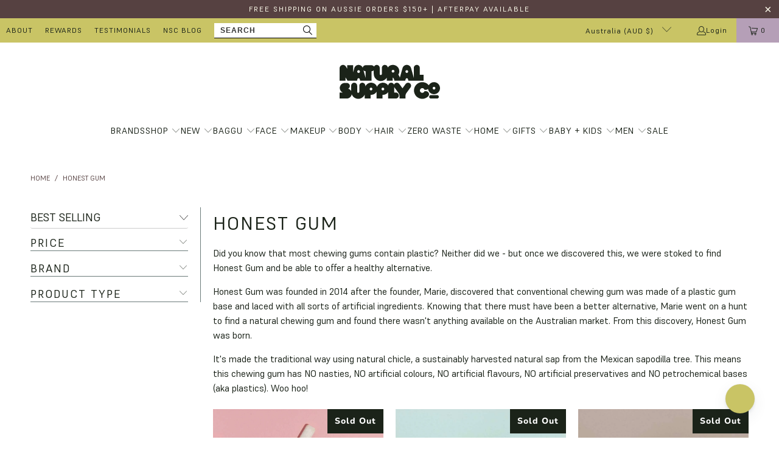

--- FILE ---
content_type: image/svg+xml
request_url: https://naturalsupplyco.com/cdn/shop/files/Ruck-NaturalSupplyCo-LogoSuite_6981b144-fde2-4f9b-9324-6093d48a3f71_410x.svg?v=1733195377
body_size: 692
content:
<svg viewBox="0 0 1020 659.45" xmlns="http://www.w3.org/2000/svg" data-name="Layer 1" id="Layer_1">
  <defs>
    <style>
      .cls-1 {
        fill: #1b2319;
        stroke-width: 0px;
      }
    </style>
  </defs>
  <path d="M853.01,324.39v-60.7h-38.6v-68.91c0-16.76-13.59-30.35-30.35-30.35s-30.35,13.59-30.35,30.35v100.46l-27.61-97.96c-5.55-19.68-23.01-32.9-43.45-32.9s-37.91,13.22-43.45,32.9l-27.13,96.25c-4.02-13.11-9.6-22.91-15.46-30.53,7.73-11.97,11.64-26.62,9.79-42.28-3.84-32.48-32.54-56.34-65.25-56.34h-1.78c-20.5,0-38.61,10.2-49.56,25.79-2.2-14.6-14.8-25.79-30.01-25.79h0c-16.76,0-30.35,13.59-30.35,30.35v60.33c0,5.82-4.16,11.19-9.96,11.71-6.5.58-11.98-4.54-11.98-10.92v-61.11c0-16.76-13.59-30.35-30.35-30.35h0c-12.16,0-22.64,7.15-27.48,17.47-5.29-8.32-14.51-13.88-25.05-14.08h0s-.57-.01-.57-.01h-60.13c-14.52.28-26.55,10.75-29.22,24.55-6.89-16.9-23.07-27.92-41.74-27.92-20.44,0-37.91,13.22-43.45,32.9l-11.41,40.48v-70h-60.7v35.35l-13.9-22.54c-8.14-13.2-23.63-19.24-38.54-14.98-14.92,4.23-24.94,17.49-24.94,32.99v125.72h60.7v-32.6l20.11,32.61h95.95l4.73-16.77c3.26-11.56,19.65-11.56,22.91,0l4.73,16.77h63.07,0s52.41-.01,52.41-.01v-95.84c8.83-.16,16.74-4.1,22.18-10.26v35.59c0,36.82,26.9,69.22,63.49,73.29,28.65,3.19,54.43-10.63,68.54-32.63v29.96h60.7v-31.93c4.78,2.25,14.05,9.05,17.03,31.93h61.08s0-.06,0-.09h48.83l4.73-16.77c3.26-11.56,19.65-11.56,22.91,0l4.72,16.77h54.88v.09h99.31ZM192.95,245.6c-7.63,0-13.81-6.18-13.81-13.81s6.18-13.81,13.81-13.81,13.81,6.18,13.81,13.81-6.19,13.81-13.81,13.81ZM242.55,219.08c5.4,5.65,12.96,9.22,21.36,9.37v66.42l-21.36-75.79ZM542.83,242.21c-7.63,0-13.81-6.18-13.81-13.81s6.18-13.81,13.81-13.81,13.81,6.18,13.81,13.81-6.18,13.81-13.81,13.81ZM682.64,245.6c-7.63,0-13.81-6.18-13.81-13.81s6.18-13.81,13.81-13.81,13.81,6.18,13.81,13.81-6.18,13.81-13.81,13.81Z" class="cls-1"></path>
  <path d="M862.77,429.98c-7.17,20.21-32.11,22.25-42.86,6.1-5.19-7.8-5.17-18.33.08-26.1,10.82-16.02,35.63-13.92,42.78,6.23,16.23,2.04,28.12-2.02,35.7-8.91,3.76,30.06,29.46,53.39,60.52,53.39,33.64,0,61.01-27.37,61.01-61.01s-27.37-61.01-61.01-61.01c-23.3,0-43.59,13.14-53.86,32.39-1.41-2.77-3.26-5.38-5.58-7.69-32.93-32.94-86.52-32.93-119.44,0-32.93,32.93-32.93,86.51,0,119.44,16.46,16.47,38.09,24.7,59.72,24.7s43.26-8.24,59.72-24.7c19.36-19.35,7.1-58.35-36.77-52.83ZM958.99,385.99c7.56,0,13.7,6.15,13.7,13.7s-6.15,13.7-13.7,13.7-13.7-6.15-13.7-13.7,6.15-13.7,13.7-13.7Z" class="cls-1"></path>
  <path d="M991.03,469.75h-64.07c-9.54,0-17.28,7.73-17.28,17.28s7.73,17.28,17.28,17.28h64.07c9.54,0,17.28-7.73,17.28-17.28s-7.73-17.28-17.28-17.28Z" class="cls-1"></path>
  <path d="M713,349.7c-13.67-9.45-32.58-5.37-42.43,8.01l-31.77,43.15-31.77-43.15c-9.85-13.38-28.75-17.46-42.42-8.01-5.73,3.96-9.66,9.51-11.64,15.62-3.95-12.18-15.38-20.99-28.87-20.99-16.05,0-29.17,12.46-30.27,28.22-11.41-17.17-31.42-28.22-53.25-28.22h0c-27.52,0-51.02,17.11-60.5,41.27-8.65-24.42-32.81-41.27-59.78-41.27h0c-26.26,0-48.87,15.58-59.12,38v-7.43c0-16.76-13.59-30.35-30.35-30.35h0c-16.76,0-30.35,13.59-30.35,30.35v60.06c0,5.82-4.16,11.19-9.96,11.71-6.5.58-11.98-4.54-11.98-10.92v-60.85c0-16.76-13.59-30.35-30.35-30.35h0c-16.76,0-30.35,13.59-30.35,30.35v54.76c-4.74-8.81-12.19-16.23-21.87-21.15l-8.05-4.09c9.71-5.06,16.34-15.22,16.34-26.93,0-16.76-13.59-30.35-30.35-30.35h-21.49c-23.87,0-43.64,15.6-49.19,38.8-5.56,23.21,5,46.07,26.28,56.88l1.31.66H0v60.7h73.04c23.87,0,43.64-15.6,49.19-38.81.33-1.39.6-2.78.82-4.16,9.52,24.27,31.24,42.73,58.26,45.74,32.87,3.66,61.97-15.08,73.98-42.87v40.1h60.7v-37.23l6.62-.05c22.69-.16,42.5-12.8,52.96-31.34v68.62h60.7v-37.23l6.61-.05c21.23-.15,39.95-11.22,50.84-27.83v65.2h77.46c16.76,0,30.35-13.59,30.35-30.35s-13.59-30.35-30.35-30.35h-16.75v-55.84c.81,1.7,1.79,3.35,2.95,4.93l41.39,56.22c2.39,3.24,4.35,6.74,5.88,10.41,2.48,5.99,3.78,12.44,3.78,19v25.89h60.7v-25.88c0-5.29.85-10.52,2.48-15.48,1.63-4.97,4.05-9.67,7.18-13.94l41.4-56.23c10.12-13.75,6.94-33.21-7.21-42.98ZM319.31,422.17c-7.63,0-13.81-6.18-13.81-13.81s6.18-13.81,13.81-13.81,13.81,6.18,13.81,13.81-6.18,13.81-13.81,13.81ZM439.59,422.17c-7.63,0-13.81-6.18-13.81-13.81s6.18-13.81,13.81-13.81,13.81,6.18,13.81,13.81-6.18,13.81-13.81,13.81Z" class="cls-1"></path>
</svg>

--- FILE ---
content_type: text/javascript
request_url: https://naturalsupplyco.com/cdn/shop/t/59/assets/app.js?v=97157402213020947651747376890
body_size: 5360
content:
(()=>{rimg.shopify.init('[data-rimg="lazy"]',{round:1});const sections=new ShopifySectionsManager;sections.register("age-gate",section=>new AgeGate.PageAgeGate(section));const ageGatePage=document.getElementById("age-gate-page");ageGatePage&&new AgeGate.SiteAgeGate(ageGatePage),document.addEventListener("DOMContentLoaded",function(){window.utils.enableDisclosure();const oldFlickityCreate=window.Flickity.prototype._create;window.Flickity.prototype._create=function(){const that=this;return this.element.addEventListener&&this.element.addEventListener("load",()=>{that.onresize()},!0),this._create=oldFlickityCreate,oldFlickityCreate.apply(this,arguments)},document.addEventListener("lazyloaded",e2=>{let bg=e2.target.getAttribute("data-bg");const mobileBg=e2.target.getAttribute("data-mobile-bg");bg&&(window.PXUTheme.media_queries.medium.matches&&mobileBg&&(bg=mobileBg),e2.target.style.backgroundImage=`url(${bg})`)}),window.imageFunctions.flickityIosFix(),window.header.init(),window.mobileSearch.init(),window.siteOverlay.init(),window.meganavManager.injectAll(),window.PXUTheme.theme_settings.enable_autocomplete&&window.predictiveSearch.init(),window.utils.initializeSectionWrapper(),window.slideshow.init(),window.testimonials.init(),window.video.init(),window.gallery.init(),window.videoFeature.setupVideoPlayer(),window.featuredPromotions.init(),window.featuredCollection.init(),window.logoList.init(),window.collectionSidebarFilter.init(),window.cart.init(),window.map.init(),window.shoppableImage.init(),window.productPage.init(),window.productPage.runOptionSelector(),window.productPage.initializeQuantityBox(),window.recentlyViewed.init(),window.sidebarAccordions.init(),(window.PXUTheme.currency.show_multiple_currencies||window.PXUTheme.currency.native_multi_currency)&&window.currencyConverter.init();const{pathname}=location;pathname.startsWith("/challenge")&&$("html, body").animate({scrollTop:0},"slow");let resizeTimeout;const beforeResizeWidth=$(window).width();window.addEventListener("resize",()=>{resizeTimeout||(resizeTimeout=setTimeout(()=>{resizeTimeout=null;const currentScreenWidth=$(window).width();window.PXUTheme.media_queries.medium.matches&&currentScreenWidth!==beforeResizeWidth&&(window.cart.init(),window.is_touch_device()||(window.header.unload(),window.header.init())),window.logoList.init(),document.querySelectorAll("[data-bg]").forEach(image=>{let bg=image.getAttribute("data-bg");const mobileBg=image.getAttribute("data-mobile-bg");bg&&(window.PXUTheme.media_queries.medium.matches&&mobileBg&&(bg=mobileBg),image.style.backgroundImage=`url(${bg})`)})},66))},!1),$.fancybox.defaults.animationEffect="fade",$.fancybox.defaults.transitionEffect="fade",$.fancybox.defaults.hash=!1,$.fancybox.defaults.infobar=!1,$.fancybox.defaults.toolbar=!1,$.fancybox.defaults.arrows=!1,$.fancybox.defaults.loop=!0,$.fancybox.defaults.smallBtn=!0,$.fancybox.defaults.live=!1,$.fancybox.defaults.zoom=!1,$.fancybox.defaults.mobile.preventCaptionOverlap=!1,$.fancybox.defaults.mobile.toolbar=!0,$.fancybox.defaults.mobile.buttons=["close"],$.fancybox.defaults.mobile.clickSlide="close",$.fancybox.defaults.mobile.clickContent="zoom",$.fancybox.defaults.afterLoad=function(instance,slide){instance.current.type==="image"&&slide.$content.wrapInner("<div class='fancybox-image-wrap'></div>"),instance.group.length>1&&slide.$content.find(".fancybox-image-wrap").append(`<a title="Previous" class="fancybox-item fancybox-nav fancybox-prev" href="javascript:;" data-fancybox-prev><span>${window.svgArrowSizeLeft}</span></a><a title="Next" class="fancybox-item fancybox-nav fancybox-next" href="javascript:;" data-fancybox-next><span>${svgArrowSizeRight}</span></a>`)},$('.lightbox[rel="gallery"]').fancybox();const $videoIframes=$('iframe[src*="youtube.com"], iframe[src*="vimeo.com"], iframe[src*="facebook.com/plugins/video"]');function getAspectRatio(width,height){const ratio=width/height;return Math.abs(ratio-1/1)===0?"1:1":Math.abs(ratio-4/3)<Math.abs(ratio-16/9)?"4:3":"16:9"}$videoIframes.each((_index,iframe)=>{const $iframe=$(iframe),source=$iframe.attr("src");!$iframe.parents(".plyr__video-wrapper").length&&!$iframe.parents(".lazyframe").length&&$iframe.wrap(`<div class="lazyframe" data-ratio="${getAspectRatio($iframe.attr("width"),$iframe.attr("height"))}" data-src="${source}"></div>`)}),window.lazyframe(".lazyframe"),$(".shopify-policy__container").wrap('<section class="section shopify-policy-template"><div class="container content"></div>'),$(".shopify-policy__container").addClass("five-eighths offset-by-three columns is-hidden-offset-mobile-only medium-down--one-whole"),$(".shopify-policy__title").append('<div class="feature-divider"></div>');const sortByEl=document.querySelector("[data-sort-by]");sortByEl&&sortByEl.addEventListener("change",e2=>{const{target}=e2,sortValue=target.value;if(target){const queryString=new URLSearchParams(document.location.search);queryString.set("sort_by",sortValue),window.location.search=queryString}}),$("body").on("change","#tag_filter",()=>{$("[data-option-filter] input").prop("checked",!1),window.quickFilter.init()}),$("body").on("change","#blog_filter",function(){const url=$(this).val();window.location=url}),$("input, select, textarea").on("focus blur",event=>{$("meta[name=viewport]").attr("content",`width=device-width,initial-scale=1,maximum-scale=${event.type==="blur"?10:1}`)}),$("body").on("change","[data-option-filter] input",()=>{window.quickFilter.init(),$("html, body").animate({scrollTop:$(".content").offset().top},500)}),$("body").on("click","[data-reset-filters]",()=>{window.collectionSidebarFilter.clearAllFilters()}),$("body").on("click","[data-clear-filter]",e2=>{const selectedOption=$(e2.currentTarget).parents(".filter-active-tag");window.collectionSidebarFilter.clearSelectedFilter(selectedOption)}),$("body").on("change",".currencies",()=>{$("[data-initial-modal-price]").attr("data-initial-modal-price","")}),$("body").on("change",".js-quick-shop select",()=>{const currentVariant=$('.js-quick-shop select[name="id"]').val();currentVariant&&window.globalQuickShopProduct&&window.quickShop.updateVariant(currentVariant)}),window.PXUTheme.theme_settings.quick_shop_enabled&&window.quickShop.init();let touchStartPos=0;if($(document).bind("touchstart",()=>{touchStartPos=$(window).scrollTop()}).bind("touchend",e2=>{const distance=touchStartPos-$(window).scrollTop();(distance>20||distance<-20)&&e2.preventDefault}),$("body").on("click",".sidebar .parent-link--false",function(e2){e2.preventDefault();const $menu=$(this).parent("li");$menu.find(".menu-toggle").toggleClass("active"),$menu.find("ul").slideToggle()}),window.PXUTheme.theme_settings.newsletter_popup&&window.newsletter_popup.init(),window.PXUTheme.theme_settings.enable_back_to_top_button&&window.back_to_top_button.init(),window.location.pathname.indexOf("/comments")!==-1&&$("html,body").animate({scrollTop:$("#new-comment").offset().top-140},"slow"),window.PXUTheme.media_queries.large.matches&&($(".animate_right").waypoint(function(){$(this.element).addClass("animated fadeInRight")},{offset:"70%"}),$(".animate_left").waypoint(function(){$(this.element).addClass("animated fadeInLeft")},{offset:"70%"}),$(".animate_up").waypoint(function(){$(this.element).addClass("animated fadeInUp")},{offset:"70%"}),$(".animate_down").waypoint(function(){$(this.element).addClass("animated fadeInDown")},{offset:"70%"})),$(".slider, .flexslider").find("li").unwrap(),$(".slider, .flexslider").flickity({pageDots:window.usePageDots,imagesLoaded:!0,arrowShape:window.arrowSize,lazyLoad:2}),window.utils.createAccordion(".footer_menu","h6","ul"),window.utils.createAccordion(".footer_content","h6","div.toggle_content"),window.utils.createAccordion(".product_section .accordion-tabs",".tabs li > a",".tabs-content li"),window.utils.mobileParentActiveAccordion("#mobile_menu","li.sublink > a.parent-link--true span"),window.utils.mobileAccordion("#mobile_menu","li.sublink > a"),window.utils.initializeTabs(),window.accordion.init(),$("body").on("click",".menu-toggle",function(){$(this).next("ul").slideToggle(),$(this).toggleClass("active"),$(this).attr("aria-expanded",$(this).attr("aria-expanded")==="true"?"false":"true")}),window.PXUTheme.theme_settings.collection_swatches&&window.PXUTheme.media_queries.large.matches&&($("body").on("mouseenter",".collection_swatches",function(){$(".swatch span",$(this)).each(function(){$(this).data("image").indexOf("no-image")===-1&&($("<img/>")[0].src=$(this).data("image"))})}),$("body").on("mouseenter",".swatch span",function(){$(this).data("image").indexOf("no-image")===-1&&($(this).parents(".thumbnail").find(".image__container img:not(.secondary)").attr("src",$(this).data("image")),$(this).parents(".thumbnail").find(".image__container img:not(.secondary)").attr("srcset",$(this).data("image")))})),window.PXUTheme.theme_settings.display_tos_checkbox&&$("body").on("click touchstart",".cart_content .tos_label",function(){$(this).prev("input").prop("checked",!0)}),window.PXUTheme.theme_settings.display_tos_checkbox&&window.PXUTheme.theme_settings.go_to_checkout?$("body").on("click",".tos_warning [data-cart-checkout-button]",function(e2){if($(this).parents("form").find(".tos_agree").is(":checked"))window.PXUTheme.theme_settings.go_to_checkout||$("body").hasClass("cart")?$(this).submit():(e2.preventDefault(),document.location.href=window.PXUTheme.routes.cart_url);else{const warning2=`<p class="warning animated bounceIn">${window.PXUTheme.translation.agree_to_terms_warning}</p>`;return $("p.warning").length===0&&$(this).before(warning2),!1}}):window.PXUTheme.theme_settings.go_to_checkout||$("body").on("click",".cart_content [data-minicart-checkout-button]",e2=>{e2.preventDefault(),document.location.href=window.PXUTheme.routes.cart_url}),window.PXUTheme.theme_settings.collection_secondary_image&&window.imageFunctions.showSecondaryImage(),$("[data-is-required]").length){const $checkboxGroup=$(".custom-contact__checkbox");$checkboxGroup.prop("required",!0),$checkboxGroup.on("change",()=>{$checkboxGroup.prop("required",!0),$checkboxGroup.is(":checked")&&$checkboxGroup.prop("required",!1)})}$(".maps").click(()=>{$(".maps iframe").css("pointer-events","auto")}),window.PXUTheme.theme_settings.pagination_type==="load_more"&&window.enableLoadMoreProducts(),window.PXUTheme.theme_settings.pagination_type==="load_more_button"&&window.enableLoadMoreButton("[data-product-list]"),window.PXUTheme.theme_settings.pagination_type==="infinite_scroll"&&window.enableInfiniteScroll("[data-product-list]");function ajaxSubmitCart(cart){const $cart=cart;$.ajax({url:"/cart/update.js",dataType:"json",cache:!1,type:"post",data:$cart.serialize(),success(data){refreshCart(data)}})}function updateCartItemQuantity(cartItem){$.ajax({url:"/cart/change.js",dataType:"json",cache:!1,type:"post",data:{quantity:cartItem.quantity,line:cartItem.lineID},success(data){const cartItemsArray=data.items,lineIDIndex=cartItem.lineID-1,totalCartItems=cartItem.parentCartForm.find("[data-variant-id]").length,$quantityInputs=cartItem.parentCartForm.find(`[data-variant-id="${cartItem.variantID}"] input`);let initialQuantityTotal=0,apiQuantityTotal=0;const apiLineItemQuantity=typeof data.items[lineIDIndex]<"u"?data.items[lineIDIndex].quantity:0;if($quantityInputs.length>1?($.each($quantityInputs,(_i,input)=>{initialQuantityTotal+=parseInt($(input).val())}),cartItemsArray.forEach(item=>{item.variant_id===cartItem.variantID&&(apiQuantityTotal+=item.quantity)})):(initialQuantityTotal=parseInt($quantityInputs.val()),apiQuantityTotal=typeof data.items[lineIDIndex]<"u"?data.items[lineIDIndex].quantity:0),initialQuantityTotal>0&&initialQuantityTotal>apiQuantityTotal)if(apiQuantityTotal===1?itemsLeftText=window.PXUTheme.translation.one_item_left:itemsLeftText=window.PXUTheme.translation.items_left_text,$(".warning--quantity").remove(),totalCartItems<cartItemsArray.length)cartItem.parentCartForm.data("cart-form")==="cart-template"?cartItem.parentCartForm.submit():refreshCart(data);else{const warning2=`<p class="warning warning--quantity animated bounceIn">${apiQuantityTotal} ${itemsLeftText}</p>`;cartItem.parentCartForm.find(`[data-line-id='${cartItem.lineID}'] input`).parent().after(warning2),cartItem.parentCartForm.find(`[data-line-id='${cartItem.lineID}'] input`).val(apiLineItemQuantity)}else cartItem.parentCartForm.data("cart-form")==="cart-template"?cartItem.parentCartForm.submit():refreshCart(data)}})}function refreshCartID(){const cartItem=document.querySelectorAll(".cart__item");for(let i=0;i<cartItem.length;i++){const lineIndex=i+1,dataLineId=cartItem[i].querySelectorAll("[data-line-id]");for(let c=0;c<dataLineId.length;c++)dataLineId[c].dataset.lineId=lineIndex}}function refreshCart(cart){$(".cart_count").empty();const $cartBtn=$(".cart_count"),value=$cartBtn.text()||"0";let cartItemsHTML="",cartDiscountsHTML="",cartActionHTML="",cartSavingsHTML="";const $cartForm=$("[data-cart-form]");let productHasSale=!1,productCompareAtPrice=0,productFinalPrice=0;if($cartForm.data("total-discount",cart.total_discount),$cartBtn.text(value.replace(/[0-9]+/,cart.item_count)),cart.item_count===0)$(".js-empty-cart__message").removeClass("hidden"),$cartForm.addClass("hidden");else{$(".js-empty-cart__message").addClass("hidden"),$cartForm.removeClass("hidden");let totalSaving=0,saving=0;$.each(cart.items,(index,item)=>{const itemDiscounts=item.discounts;let discountMessage="";for(let i=0;i<itemDiscounts.length;i++){const{title}=itemDiscounts[i];discountMessage=`<p class="notification-discount meta">${title}</p>`}const lineID=index+1;if(cartItemsHTML+=`<li class="mini-cart__item" data-cart-item data-line-id="${lineID}" data-variant-id="${item.id}"><a href="${item.url}">`,item.image&&(cartItemsHTML+=`<div class="cart_image"><img src="${item.image.replace(/(\.[^.]*)$/,"_compact$1").replace("http:","")}" alt="${htmlEncode(item.title)}" /></div></a>`),cartItemsHTML+=`<div class="mini-cart__item-content"><div class="mini-cart__item-title"><a href="${item.url}">${item.title}</a>`,item.selling_plan_allocation&&(cartItemsHTML+=`<div class="meta">${item.selling_plan_allocation.selling_plan.name}</div>`),item.properties&&(cartItemsHTML+='<div class="mini-cart__item-properties">',$.each(item.properties,(title,value2)=>{value2&&value2!=="on"&&(cartItemsHTML+=`<div class="mini-cart__item-property">${title}: ${value2}</div>`)}),cartItemsHTML+="</div>"),cartItemsHTML+='</div><div class="mini-cart__item-price">',$.ajax({dataType:"json",async:!1,cache:!1,url:`${window.Shopify.routes.root}products/${item.handle}.js`,success(data){let productData=data;if(productData.variants){const itemVariants=productData.variants;if(itemVariants.length>1)for(let v=0;v<itemVariants.length;v++)itemVariants[v].id===item.id&&(productData=itemVariants[v])}productData.compare_at_price&&productData.compare_at_price>productData.price?(productHasSale=!0,productCompareAtPrice=productData.compare_at_price,productFinalPrice=productData.price):productHasSale=!1}}),productHasSale===!0){const itemPrice=`${window.Shopify.formatMoney(productFinalPrice,$("body").data("money-format"))} </span><span class="money was_price">${window.Shopify.formatMoney(productCompareAtPrice,$("body").data("money-format"))}</span>`;cartItemsHTML+=`<span class="money sale">${itemPrice}</strong>`,saving=(productCompareAtPrice-productFinalPrice)*item.quantity,totalSaving=saving+totalSaving}else if(item.price>item.final_price){const itemPrice=`${window.Shopify.formatMoney(item.final_price,$("body").data("money-format"))} </span><span class="money was_price">${window.Shopify.formatMoney(item.price,$("body").data("money-format"))}</span>`;cartItemsHTML+=`<span class="money sale">${itemPrice}</strong>`}else{const itemPrice=window.Shopify.formatMoney(item.final_price,$("body").data("money-format"));item.final_price>0?cartItemsHTML+=`<span class="money">${itemPrice}</span></strong>`:cartItemsHTML+=`<span>${window.PXUTheme.translation.cart_free_text}</span></strong>`}if(cartItemsHTML+="</div>",item.unit_price_measurement&&item.price>0){let unitPriceMeasurementReferenceValue="";item.unit_price_measurement.reference_value!==1&&(unitPriceMeasurementReferenceValue=item.unit_price_measurement.reference_value),cartItemsHTML+=`<p class="mini-cart__unit-price">${item.unit_price_measurement.quantity_value}${item.unit_price_measurement.quantity_unit} | ${Shopify.formatMoney(item.unit_price,$("body").data("money-format"))} / ${unitPriceMeasurementReferenceValue}${item.unit_price_measurement.reference_unit}</p>`}item.price>item.final_price&&(cartItemsHTML+=discountMessage),cartItemsHTML+='<div class="product-quantity-box">',cartItemsHTML+='<span class="ss-icon product-minus js-change-quantity" data-func="minus"><span class="icon-minus"></span></span>',cartItemsHTML+=`<input type="number" min="0" class="quantity" name="updates[]" id="updates_${item.id}" value="${item.quantity}" data-cart-quantity-input="mini-cart" />`,cartItemsHTML+='<span class="ss-icon product-plus js-change-quantity" data-func="plus"><span class="icon-plus"></span></span>',cartItemsHTML+="</div></div></div>",cartItemsHTML+=`<a href="/cart/change?line=${lineID}&amp;quantity=0" class="js-cart-remove-btn cart__remove-btn" data-line-id="${lineID}" data-remove-item="mini-cart"><span class="remove-icon"></span></a>`});const cartDiscounts=cart.cart_level_discount_applications;for(let i=0;i<cartDiscounts.length;i++){const amount=window.Shopify.formatMoney(cartDiscounts[i].total_allocated_amount,$("body").data("money-format")),{title}=cartDiscounts[i];cartDiscountsHTML+=`<span class="cart_discounts--title">${title}</span>`,cartDiscountsHTML+='<span class="cart_discounts--price">',cartDiscountsHTML+=`-<span class="money">${amount}</span></span>`}cartActionHTML+=`<span class="right"><span class="money">${window.Shopify.formatMoney(cart.total_price,$("body").data("money-format"))}</span></span> <span>${window.PXUTheme.translation.cart_subtotal_text}</span>`,totalSaving+=cart.total_discount,window.PXUTheme.theme_settings.display_savings&&totalSaving>0?cartSavingsHTML=`<span class="right"><span class="money">${window.Shopify.formatMoney(totalSaving,$("body").data("money-format"))}</span></span><span>${window.PXUTheme.translation.cart_savings_text}</span>`:cartSavingsHTML=""}$(".js-cart_items").html(cartItemsHTML),$(".js-cart_discounts").html(cartDiscountsHTML),$(".js-cart_subtotal").html(cartActionHTML),$(".js-cart_savings").html(cartSavingsHTML),window.PXUTheme.currency.show_multiple_currencies&&window.currencyConverter.convertCurrencies()}$("body").on("change","[data-cart-quantity-input]",function(){const cartItem={lineID:$(this).parents("[data-cart-item]").data("line-id"),variantID:$(this).parents("[data-cart-item]").data("variant-id"),quantity:$(this).val(),parentCartForm:$(this).parents("[data-cart-form]"),totalDiscount:$(this).parents("[data-cart-form]").data("total-discount"),$element:$(this).parents("[data-cart-item]")};$(this).parents(".product-quantity-box").find(".js-change-quantity").addClass("is-disabled"),updateCartItemQuantity(cartItem)}),$("body").on("click","[data-remove-item]",function(e2){e2.preventDefault();const cartItem={lineID:$(this).parents("[data-cart-item]").data("line-id"),variantID:$(this).parents("[data-cart-item]").data("variant-id"),quantity:0,parentCartForm:$(this).parents("[data-cart-form]"),totalDiscount:$(this).parents("[data-cart-form]").data("total-discount"),$element:$(this).parents("[data-cart-item]")};cartItem.$element.addClass("animated fadeOutLeft"),updateCartItemQuantity(cartItem),cartItem.parentCartForm.data("cart-form")==="cart-template"&&(cartItem.$element.find("input").val("0"),cartItem.parentCartForm.submit()),cartItem.parentCartForm.data("cart-form")==="mini-cart"&&cartItem.$element.find("input").val("0")}),window.PXUTheme.theme_settings.cart_action==="ajax"&&$(document).on("click",".ajax-submit",function(e){e.preventDefault();const $addToCartForm=$(this).closest("form"),$addToCartBtn=$addToCartForm.find(".add_to_cart");return this.recipientForm=$addToCartForm[0].querySelector("[data-recipient-form]"),$(".warning").remove(),this.recipientForm&&this.recipientForm.classList.remove("recipient-form--has-errors"),$("body").hasClass("cart")&&$addToCartForm.submit(),$.ajax({url:"/cart/add.js",dataType:"json",cache:!1,type:"post",data:$addToCartForm.serialize(),beforeSend(){$addToCartBtn.attr("disabled","disabled").addClass("disabled"),$addToCartBtn.find("span").removeClass("fadeInDown").addClass("animated zoomOut")},success(){$addToCartBtn.find(".checkmark").addClass("checkmark-active"),window.setTimeout(()=>{$addToCartBtn.removeAttr("disabled").removeClass("disabled"),$addToCartBtn.find(".checkmark").removeClass("checkmark-active"),$addToCartBtn.find("span").removeClass("zoomOut").addClass("fadeInDown")},1e3),$.ajax({url:"/cart.js",dataType:"json",cache:!1,success(cart){setTimeout(function(){refreshCart(cart),$("body").hasClass("fancybox-active")&&$.fancybox.close(),$("#header").is(":visible")?$("#header .cart-container").addClass("active_link"):$(".sticky_nav--stick").length?$(".sticky_nav .cart-container").addClass("active_link"):$(".top-bar .cart-container").addClass("active_link"),window.PXUTheme.media_queries.medium.matches&&($(this).parent().hasClass("active_link"),$("body").addClass("blocked-scroll"),document.getElementById("header").classList.contains("mobile_nav-fixed--false")&&window.scroll({top:0,left:0,behavior:"smooth"}))},500)}})},error:XMLHttpRequest=>{const response=eval(`(${XMLHttpRequest.responseText})`);$(".warning").remove();let warning;response.errors&&response.errors.email?this.recipientForm.classList.add("recipient-form--has-errors"):(warning=`<p class="warning animated bounceIn">${response.description.replace("All 1 ","All ")}</p>`,$addToCartForm.after(warning)),$addToCartBtn.removeAttr("disabled").removeClass("disabled"),$addToCartBtn.find("span").text(window.PXUTheme.translation.add_to_cart).removeClass("zoomOut").addClass("zoomIn")}}),!1}),window.productPage.productSwatches()}),window.Shopify.updateOptionsInSelector=function(selectorIndex,parent){switch(selectorIndex){case 0:var key="root";break;case 1:var key=$(`${parent} .single-option-selector:eq(0)`).val();break;case 2:var key=$(`${parent} .single-option-selector:eq(0)`).val();key+=` / ${$(`${parent} .single-option-selector:eq(1)`).val()}`}const availableOptions=Shopify.optionsMap[key];$(`${parent} .swatch[data-option-index="${selectorIndex}"] .swatch-element`).each(function(){$.inArray($(this).attr("data-value"),availableOptions)!==-1?$(this).removeClass("soldout").find(":radio").removeAttr("disabled","disabled").removeAttr("checked"):$(this).addClass("soldout").find(":radio").removeAttr("checked").attr("disabled","disabled")})},window.Shopify.linkOptionSelectors=function(product,parent){window.Shopify.optionsMap={};for(let i=0;i<product.variants.length;i++){const variant=product.variants[i];if(variant.available){if(window.Shopify.optionsMap.root=window.Shopify.optionsMap.root||[],window.Shopify.optionsMap.root.push(variant.option1),window.Shopify.optionsMap.root=window.Shopify.uniq(window.Shopify.optionsMap.root),product.options.length>1){const key=variant.option1;window.Shopify.optionsMap[key]=window.Shopify.optionsMap[key]||[],window.Shopify.optionsMap[key].push(variant.option2),window.Shopify.optionsMap[key]=window.Shopify.uniq(window.Shopify.optionsMap[key])}if(product.options.length===3){const key=`${variant.option1} / ${variant.option2}`;window.Shopify.optionsMap[key]=window.Shopify.optionsMap[key]||[],window.Shopify.optionsMap[key].push(variant.option3),window.Shopify.optionsMap[key]=window.Shopify.uniq(window.Shopify.optionsMap[key])}}}window.Shopify.updateOptionsInSelector(0,parent),product.options.length>1&&window.Shopify.updateOptionsInSelector(1,parent),product.options.length===3&&window.Shopify.updateOptionsInSelector(2,parent),$(`${parent} .single-option-selector:eq(0)`).change(()=>(window.Shopify.updateOptionsInSelector(1,parent),product.options.length===3&&window.Shopify.updateOptionsInSelector(2,parent),!0)),$(`${parent} .single-option-selector:eq(1)`).change(()=>(product.options.length===3&&window.Shopify.updateOptionsInSelector(2,parent),!0))},window.htmlEncode=function htmlEncode2(value){return value?$("<div/>").text(value).html():""},window.is_touch_device=function is_touch_device(){return"ontouchstart"in window||navigator.maxTouchPoints},window.touch_device=/Android|webOS|iPhone|iPad|iPod|BlackBerry/i.test(navigator.userAgent)})();
//# sourceMappingURL=/cdn/shop/t/59/assets/app.js.map?v=97157402213020947651747376890
